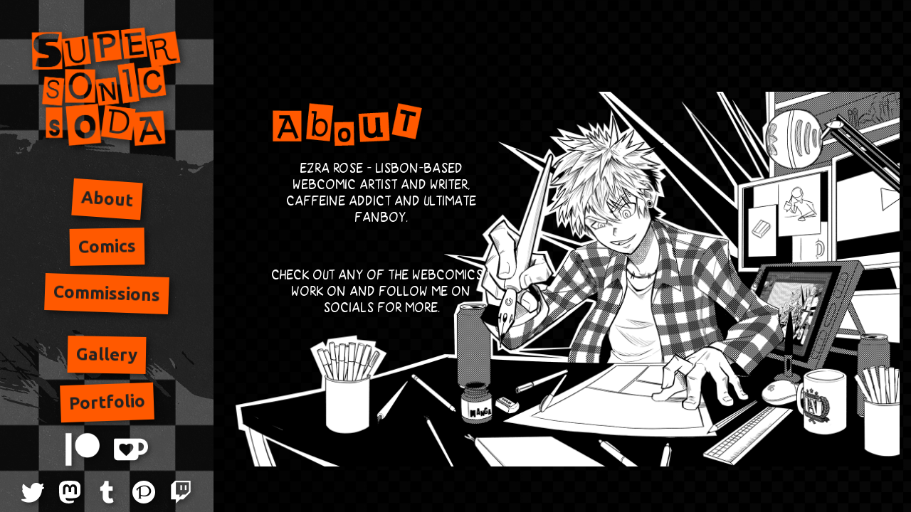

--- FILE ---
content_type: text/html; charset=UTF-8
request_url: https://www.supersonicsoda.com/index.php
body_size: 1521
content:
<!DOCTYPE html>
<html>
    <head>
        <title>SuperSonicSoda</title>
        <link rel="stylesheet" href="style.css?v=1.2">
        <script type="text/javascript" src="gallery/gallery.js"></script>
    </head>
    <body>
        
<div class="sidebar">
    <img src="https://www.supersonicsoda.com/images/logo2.png" class="logo">
    <span><a href="https://www.supersonicsoda.com/index.php#about" style="transform: rotate(4deg);">About</a></span>
    <span><a href="https://www.supersonicsoda.com/index.php#comics" style="transform: rotate(-1deg);">Comics</a></span>
    <span><a href="https://www.supersonicsoda.com/index.php#commissions" style="transform: rotate(2deg);">Commissions</a></span>
    <span>&nbsp;</span>
    <span><a href="https://www.supersonicsoda.com/gallery.php" style="transform: rotate(1deg);">Gallery</a></span>
    <span><a href="https://www.supersonicsoda.com/portfolio.php" style="transform: rotate(-2deg);">Portfolio</a></span>
    <div class="socials">
        <a href="https://www.patreon.com/ezrarose" title="Patreon" style="height:3rem;"><img src="https://www.supersonicsoda.com/images/icons/patreon.png"></a>
        <a href="https://ko-fi.com/supersonicsoda" title="Ko-Fi" style="height:3rem;"><img src="https://www.supersonicsoda.com/images/icons/ko-fi.png"></a>
        <br/>
        <a href="https://twitter.com/SuperSonicSoda_" title="Twitter"><img src="https://www.supersonicsoda.com/images/icons/twitter.png"></a>
        <a href="https://mastodon.social/@supersonicsoda" title="Mastodon"><img src="https://www.supersonicsoda.com/images/icons/mastodon.svg"></a>
        <a href="https://www.tumblr.com/supersonicsoda" title="Tumblr"><img src="https://www.supersonicsoda.com/images/icons/tumblr.png"></a>
        <a href="https://www.pixiv.net/en/users/65604529" title="Pixiv"><img src="https://www.supersonicsoda.com/images/icons/pixiv.png"></a>
        <a href="https://www.twitch.tv/supersonicsoda" title="Twitch"><img src="https://www.supersonicsoda.com/images/icons/twitch.png"></a>
    </div>
</div>        <div class="bodycontent">
            <!-- ABOUT -->
            <div class="header">
                <img class="title" src="images/titles/about.png" id="about">
                <p>Ezra Rose - Lisbon-based webcomic artist and writer, caffeine addict and ultimate fanboy.</p><br>
                <p>Check out any of the webcomics I work on and follow me on socials for more.</p>
            </div>
            <!-- COMICS -->
            <img class="title" src="images/titles/comics.png" id="comics">
            <a class="comic" target="_blank" href="https://www.hallowind.net">
                <img src="images/comics/hallowind2.png">
                <div class="overlay" style="background-image: url(images/comics/hallowind2.png);">
                    <p>Brash wannabe-hero Alex is trying his best to do the right thing. Along with his foster-brother Toby and the cheery black mage Stella, he hopes to become the greatest hero ever.</p>
                    <b>Check it out</b>
                </div>
            </a>
            <span class="button"><a href="/comics">View More&ensp;❯</a></span>

            <!-- GALLERY -->
            <img class="title" src="images/titles/gallery.png" id="gallery">
            
            <div class="galleryContainer">
                <div class="galleryThumb" onclick="if (this.hasAttribute('loaded')) { showImage('gallery/1illustrations/marcille.png'); }">
        <img src="gallery/1illustrations/marcille.png" onload="this.parentElement.setAttribute('loaded', 1)">
        <div class="overlay"></div></div><div class="galleryThumb" onclick="if (this.hasAttribute('loaded')) { showImage('gallery/2sketches/danganronpa/cutecutecute.jpg'); }">
        <img src="gallery/2sketches/danganronpa/cutecutecute.jpg" onload="this.parentElement.setAttribute('loaded', 1)">
        <div class="overlay"></div></div><div class="galleryThumb" onclick="if (this.hasAttribute('loaded')) { showImage('gallery/3hallowind/stellakey1.jpg'); }">
        <img src="gallery/3hallowind/stellakey1.jpg" onload="this.parentElement.setAttribute('loaded', 1)">
        <div class="overlay"></div></div><div class="galleryThumb" onclick="if (this.hasAttribute('loaded')) { showImage('gallery/4characters/HWstellaref.jpg'); }">
        <img src="gallery/4characters/HWstellaref.jpg" onload="this.parentElement.setAttribute('loaded', 1)">
        <div class="overlay"></div></div>            </div>
            <span class="button"><a href="gallery.php">View More&ensp;❯</a></span>

            <!-- COMMISSIONS -->
            <img class="title" src="images/titles/commissions.png" id="commissions">
            <img src="images/commissions.jpg" style="width: 75%; box-sizing: border-box;">

            <form id="contact" method="post" action="contactResult.php" autocomplete="off" style="width:inherit;">
                <table>
                    <tr>
                        <th><label value='name'>Name</label></th>
                        <th><input type='text' name='name' placeholder='John Smith' value='' required></th>
                    </tr>
                    <tr>
                        <th><label value='email'>Email</label></th>
                        <th><input type='email' name='email' placeholder='email@address.xyz' value='' required></th>
                    </tr>
                        <th><label value='message'>Message</label></th>
                        <th><textarea name='message' placeholder='Type your message...' rows=6 cols=48 required></textarea></th>
                    </tr>
                </table>
                <span class="button"><input type='submit' value='Send'></span>
            </form>

            <!-- FOOTER-->
            <hr>
            <img src="images/about-meme.jpg">
            <p class="caption">Me working (colorized), 2021</p>
        </div>
    </body>
</html>

--- FILE ---
content_type: text/css
request_url: https://www.supersonicsoda.com/style.css?v=1.2
body_size: 2113
content:
@import url('https://fonts.googleapis.com/css2?family=Ubuntu:wght@300;700&display=swap');
@import url('https://fonts.googleapis.com/css2?family=Oxygen:wght@300;400;700&display=swap');

@font-face {
    font-family: "Super Gossip";
    src: url("super-gossip.otf");
}

body {
    position: absolute;
    top: 0;
    left: 0;
    display: flex;
    height: 100vh;
    max-height: 100vh;
    width: 100vw;
    box-sizing: border-box;
    flex-direction: row;
    justify-content: stretch;
    padding: 0;
    margin: 0;
    background-color: #222222;
    font-family: "Oxygen", sans-serif;
}

div.header {
    width: 100%;
    height: fit-content;
    min-height: 40rem;
    background-image: url("images/header.png");
    background-size: contain;
    background-repeat: no-repeat;
    background-position: bottom right;
}

div.header .title {
    margin-top: 0;
    padding-top: 8rem;
}

div.header p {
    text-align: center;
    width: 33%;
    margin-left: 4rem;
    font-family: "Super Gossip";
}

/* SIDEBAR */

.sidebar {
    width: 20%;
    min-width: 300px;
    max-width: 360px;
    max-height: inherit;
    height: 100vh;
    padding: 0;
    margin: 0;
    box-sizing: border-box;
    background-color: transparent;
    background-image: url("images/bgs/paint-top.png"), url("images/bgs/paint-bottom.png"), url("images/bgs/concrete.png");
    background-position: center top, center bottom, top right;
    background-size: contain, contain, default;
    background-repeat: no-repeat, no-repeat, repeat;
    background-blend-mode: soft-light;
    overflow: hidden;
    display: flex;
    flex-direction: column;
    justify-content: flex-start;
    align-content: stretch;
    text-align: center;
    position: relative;
}

.sidebar .logo {
    max-width: 75%;
    height: auto;
    margin: 2rem auto;
    object-fit: contain;
    filter: drop-shadow(0.3rem 0.3rem 0.3rem #00000088);
}

.sidebar > span, span.button {
    display: flex;
    width: 100%;
    box-sizing: border-box;
    text-align: center;
    justify-content: space-around;
}

.sidebar > span a, span.button a, span.button input {
    display: block;
    margin: 1vh auto;
    box-sizing: border-box;
    text-decoration: none;
    text-align: center;
    font-size: 1.5rem;
    font-weight: bold;
    padding: 0.5em 0;
    font-family: "Ubuntu", sans-serif;
    transition: all 0.25s;
    max-width: auto;
    padding: 0.5em;
    box-sizing: border-box;
    color: #222222;
    background: #ff5900;
    filter:  drop-shadow(0.3rem 0.3rem 0.3rem #00000088);
    border-style: hidden;
}

.sidebar > span a:hover, span.button a:hover, span.button input:hover {
    color: whitesmoke;
    transition: all 0.5s;
}

.sidebar > span a:hover, span.button a:hover, span.button input:hover {
    color: whitesmoke;
    background: #121212;
}

.sidebar .socials {
    display: absolute;
    margin-top: auto;
    bottom: 2rem;
    width: 100%;
    height: auto;
    text-align: center;
    flex-direction: row;
    color: white;
    filter: drop-shadow(0.2rem 0.2rem 0.2rem #00000066);
}

.sidebar .socials a {
    height: 2rem;
    aspect-ratio: 1/1;
}

.sidebar .socials a img {
    display: inline-block;
    height: inherit;
    width: auto;
    margin: 0.5rem;
}

.sidebar .socials a:hover {
    opacity: 0.66;
}

/* BODY */

.bodycontent {
    scroll-behavior: smooth;
    scroll-padding-top: 4rem;
    max-height: inherit;
    overflow-x: hidden;
    margin-left: auto;
    padding: 1rem;
    background-color: #111111;
    background-image:  linear-gradient(to right, #000000a0, #00000010), var(--background-image, url("images/bgs/checkers.png"));
    font-size: 20px;
    color: white;
    flex-grow: 1;
}

.bodycontent .title, .bodycontent h1 {
    display: block;
    margin: 1rem;
    margin-left: 5vw;
    margin-top: 8rem;
    height: 64px;
    width: auto;
    font-family: "Ubuntu", sans-serif;
    color: #ff5900;
    font-weight: 700;
}

.bodycontent h2 {
    margin: 3rem 5rem 0.5rem;
    color: whitesmoke;
    font-weight: 500;
    margin-left: 3rem;
}

.bodycontent p {
    max-width: 640px;
    margin: 1rem auto;
}

.bodycontent > img {
    display: block;
    margin: 1em auto;
}

.bodycontent .caption {
    display: block;
    font-size: 16px;
    font-weight: lighter;
    color: gray;
    padding: 0.1em 0;
    max-width: 100%;
    margin: 0;
    box-sizing: border-box;
    text-align: center;
}

.showcase, .galleryContainer {
    display: flex;
    flex-direction: row;
    flex-wrap: wrap;
    align-content: flex-start;
    justify-content: space-evenly;
    width: auto;
    padding: 1rem;
    margin: 2rem;
    background-color: #222222;
    background-image: linear-gradient(to right, #00000088, transparent, #00000088), url("images/bgs/triangles.png");
    border-radius: 0.5em;
    overflow-x: auto;
    overflow-y: hidden;
}

.comic {
    display: flex;
    flex-direction: column;
    position: relative;
    padding: 1em;
    margin: 1em;
    border-radius: 0.5em;
    max-height: 20em;
    text-decoration: none;
    overflow: hidden;
    filter:  drop-shadow(0.3rem 0.3rem 0.3rem #00000088);
    position: relative;
}

.comic > p {
    padding: 0.5em;
    display: flex;
    box-sizing: border-box;
    flex-direction: column;
    align-items: center;
    justify-content: center;
    color: white;
    font-size: 24px;
    font-family: "Ubuntu", sans-serif;
    font-weight: 700;
    flex-grow: 1;
}

.comic .overlay {
    display: flex;
    flex-direction: column;
    justify-content: center;
    align-items: center;
    position: absolute;
    left: 0;
    top: 0;
    width: 100%;
    height: 100%;
    box-sizing: border-box;
    padding: 2em;
    background-color: #111111;
    background-blend-mode: soft-light;
    background-position: center;
    background-size: cover;
    opacity: 0;
    transition: opacity 1s ease;
}

.comic .overlay p {
    font-size: 16px;
    font-weight: normal;
    color: white;
}

.comic .overlay b {
    color: #ff5900;
    font-weight: bolder;
}

.comic:hover .overlay {
    opacity: 1;
    transition: opacity 0.5s ease;
}

.comic img {
    width: fit-content;
    max-width: 100%;
    height: auto;
    margin: auto;
    border-radius: 0.5em;
    pointer-events: none;
}

.comic p {
    width: 100%;
    text-align: center;
    font-weight: bold;
}

hr {
    border: none;
    height: 24em;
}

:root {
    font-size: 16px;
}

@media screen and (max-height: 512px) {
    :root {
        font-size: 12px;
    }
}

/* CONTACT FORM */
form {
    max-width: 50%;
    margin: auto;
    display: flex;
	flex-direction: column;
    flex-wrap: wrap;
    justify-content: space-between;
	align-items: center;
}

form label {
    display: inline-block;
    margin: 0.5vh 2rem 0.5vh auto;
    box-sizing: border-box;
    text-decoration: none;
    text-align: center;
    font-size: 1.5rem;
    font-weight: bold;
    padding: 0.5em;
    font-family: "Ubuntu", sans-serif;
    max-width: auto;
    box-sizing: border-box;
    color: whitesmoke;
    background: #121212;
    filter:  drop-shadow(0.3rem 0.3rem 0.3rem #00000088);
    border-style: hidden;
    border-radius: 1rem;
}

form input[type=text], form input[type=email], form textarea {
    margin: 0.5vh 2rem 0.5vh auto;
    box-sizing: border-box;
    font-size: 1rem;
    font-weight: normal;
    padding: 0.5em;
    font-family: "Ubuntu", sans-serif;
    color: whitesmoke;
    background: #121212;
    filter:  drop-shadow(0.3rem 0.3rem 0.3rem #00000088);
    border: solid 0.25rem whitesmoke;
    border-radius: 1rem;
    background-image: url(images/bgs/triangles.png);
}

/* GALLERY */
/* IMAGE GALLERY (NEW) */

.galleryContainer {
    display: flex;
	flex-direction: row;
    flex-wrap: wrap;
    justify-content: space-around;
	align-items: center;
}

.galleryThumb {
	display: flex;
    height: auto;
    width: auto;
    flex-grow: 1;
    max-height: 16rem;
	max-width: 16rem;
	margin: 0.1rem;
	background: #00000088;
	overflow: hidden;
	pointer-events: all;
	filter: drop-shadow(0.2rem 0.2rem 0.2rem #00000088);
	background-position: center;
	background-repeat: no-repeat;
	background-color: #121212;
	background-image: url(../images/loader.svg);
	transition: background 0.5s;
}

.galleryThumb[loaded] {
	background: none;
}

.galleryThumb[loaded]:hover {
	cursor: pointer;
}

.galleryThumb[loaded] img {
	opacity: 1;
}

.galleryThumb img {
	opacity: 0;
	height: auto;
	width: 100%;
	transform: scale(1.1);
	object-fit: scale-down;
	transition: opacity 0.5s, transform 0.2s, filter 0.2s;
	filter: saturate(0.75);
}

.galleryThumb:hover img {
	transform: scale(1.25);
	filter: blur(0) saturate(1);
}

.galleryThumb .overlay {
	opacity: 0;
	transition: opacity 0.5s;
}

.galleryThumb[loaded] .overlay {
	mix-blend-mode: darken;
	opacity: 0.75;
}

.galleryThumb[loaded]:hover .overlay {
	opacity: 0;
}

.modalContainer {
	display:flex;
	flex-direction: column;
	position: fixed;
	left: 0;
	top: 0;
	height: 100vh;
	width: 100vw;
	background: #000000aa;
	opacity: 0;
	transition: opacity 0.5s;
    z-index: 100;
    pointer-events: none;
}

.modalContainer[fade="in"] {
	opacity: 1;
	pointer-events: all;
}

.modalContainer[fade="out"] {
	opacity: 0;
	pointer-events: none;
}

.modalContainer img {
	max-width: 100%;
	max-height: 100%;
	object-fit: contain;
	pointer-events: none;
}

.modalContainer p {
    position: relative;
    width: auto;
    margin: auto;
    padding: 0.1rem 1rem;
    padding-top: 0;
    top: -3rem;
    background-image: linear-gradient(to right, #00000044, #00000088, #00000088, #00000044);
	text-align: center;
	font-size: 24px;
    color: whitesmoke;
    border-radius: 0.5rem;
	filter: drop-shadow(2px 2px 2px #00000088);
}

.modalContainer a {
    color: #ff5900;
}

@media (max-width: 9in) and (hover: none) {
	.modalContainer p {
		font-size: 24px;
	}
}

--- FILE ---
content_type: image/svg+xml
request_url: https://www.supersonicsoda.com/images/icons/mastodon.svg
body_size: 1031
content:
<?xml version="1.0" encoding="utf-8"?>
<!-- Generator: Adobe Illustrator 16.0.0, SVG Export Plug-In . SVG Version: 6.00 Build 0)  -->
<!DOCTYPE svg PUBLIC "-//W3C//DTD SVG 1.1//EN" "http://www.w3.org/Graphics/SVG/1.1/DTD/svg11.dtd">
<svg version="1.1" xmlns="http://www.w3.org/2000/svg" xmlns:xlink="http://www.w3.org/1999/xlink" x="0px" y="0px" width="256px"
	 height="256px" viewBox="0 0 256 256" enable-background="new 0 0 256 256" xml:space="preserve">
<g id="Layer_1" display="none">
	<rect display="inline" stroke="#000000" stroke-miterlimit="10" width="256" height="256"/>
</g>
<g id="Layer_2">
	<path fill="#FFFFFF" d="M248.043,56.921c-3.728-27.41-27.879-49.013-56.511-53.199c-4.83-0.708-23.133-3.281-65.527-3.281h-0.316
		c-42.407,0-51.505,2.573-56.335,3.281C41.519,7.792,16.1,27.204,9.934,54.939C6.968,68.597,6.65,83.741,7.203,97.633
		c0.784,19.92,0.937,39.806,2.766,59.646c1.265,13.179,3.47,26.256,6.601,39.124c5.863,23.77,29.592,43.552,52.841,51.619
		c24.892,8.419,51.663,9.815,77.314,4.037c2.816-0.651,5.608-1.404,8.369-2.261c6.225-1.961,13.529-4.152,18.899-8.002
		c0.073-0.054,0.134-0.125,0.175-0.204c0.045-0.079,0.067-0.17,0.071-0.259v-19.225c0-0.086-0.02-0.17-0.059-0.245
		c-0.038-0.075-0.096-0.142-0.163-0.192c-0.066-0.052-0.144-0.09-0.226-0.108c-0.086-0.02-0.173-0.02-0.256,0
		c-16.435,3.883-33.274,5.829-50.169,5.8c-29.077,0-36.896-13.648-39.137-19.33c-1.8-4.911-2.941-10.032-3.398-15.235
		c-0.005-0.09,0.011-0.176,0.046-0.255c0.037-0.08,0.091-0.15,0.16-0.205c0.068-0.059,0.148-0.096,0.234-0.115
		c0.086-0.02,0.176-0.016,0.262,0.007c16.16,3.854,32.724,5.8,49.348,5.797c3.998,0,7.985,0,11.983-0.105
		c16.719-0.463,34.341-1.31,50.787-4.485c0.412-0.083,0.825-0.151,1.176-0.254c25.941-4.929,50.634-20.398,53.144-59.568
		c0.097-1.543,0.33-16.152,0.33-17.752C248.312,110.422,250.074,77.284,248.043,56.921z M208.109,154.658h-27.281V88.564
		c0-13.915-5.861-21.011-17.789-21.011c-13.104,0-19.669,8.396-19.669,24.977v36.178h-27.12V92.53
		c0-16.58-6.577-24.977-19.684-24.977c-11.853,0-17.776,7.096-17.787,21.011v66.094H51.521v-68.1
		c0-13.915,3.591-24.967,10.774-33.162c7.41-8.174,17.13-12.373,29.194-12.373c13.963,0,24.516,5.311,31.551,15.921l6.788,11.27
		l6.8-11.27c7.036-10.611,17.587-15.921,31.526-15.921c12.053,0,21.775,4.199,29.205,12.373
		c7.187,8.187,10.776,19.241,10.776,33.162L208.109,154.658z"/>
</g>
</svg>


--- FILE ---
content_type: image/svg+xml
request_url: https://www.supersonicsoda.com/images/loader.svg
body_size: 200
content:
<?xml version="1.0" encoding="utf-8"?>
<svg xmlns="http://www.w3.org/2000/svg" xmlns:xlink="http://www.w3.org/1999/xlink" style="margin: auto; background: rgb(18, 18, 18) none repeat scroll 0% 0%; display: block; shape-rendering: auto;" width="200px" height="200px" viewBox="0 0 100 100" preserveAspectRatio="xMidYMid">
<rect x="33.5" y="33.5" width="16" height="16" fill="#eeeeee">
  <animate attributeName="fill" values="#ff5900;#eeeeee;#eeeeee" keyTimes="0;0.25;1" dur="1.7857142857142856s" repeatCount="indefinite" begin="0s" calcMode="discrete"></animate>
</rect><rect x="50.5" y="33.5" width="16" height="16" fill="#eeeeee">
  <animate attributeName="fill" values="#ff5900;#eeeeee;#eeeeee" keyTimes="0;0.25;1" dur="1.7857142857142856s" repeatCount="indefinite" begin="0.4464285714285714s" calcMode="discrete"></animate>
</rect><rect x="33.5" y="50.5" width="16" height="16" fill="#eeeeee">
  <animate attributeName="fill" values="#ff5900;#eeeeee;#eeeeee" keyTimes="0;0.25;1" dur="1.7857142857142856s" repeatCount="indefinite" begin="1.3392857142857142s" calcMode="discrete"></animate>
</rect><rect x="50.5" y="50.5" width="16" height="16" fill="#eeeeee">
  <animate attributeName="fill" values="#ff5900;#eeeeee;#eeeeee" keyTimes="0;0.25;1" dur="1.7857142857142856s" repeatCount="indefinite" begin="0.8928571428571428s" calcMode="discrete"></animate>
</rect>
<!-- [ldio] generated by https://loading.io/ --></svg>

--- FILE ---
content_type: text/javascript
request_url: https://www.supersonicsoda.com/gallery/gallery.js
body_size: 360
content:
var modal = null;
var galleryData = {};

function showImage(name) {
    newModal(name);
}

// Modal element
function newModal(name) {
    // Create modal.
    modal = document.createElement("div");
    modal.setAttribute("class", "modalContainer");
    modal.addEventListener("click", function() { this.setAttribute("fade", "out"); });

    // Add image to modal.
    var image = document.createElement("img");
    image.src = name;
    modal.appendChild(image);

    // Add description to modal.
    if (galleryData[name] != undefined) {
        var text = document.createElement("p");
        text.innerHTML = galleryData[name];
        modal.appendChild(text);
    }
    
    // Append modal to document.
    document.body.appendChild(modal);
}

function cleanup() {
    // Fade in modal if one exists and has no fade property.
    if (modal != null && !modal.hasAttribute("fade")) {
        modal.setAttribute("fade", "in");
    }

    // Clean up modals that have faded out.
    var toClean = document.getElementsByClassName("modalContainer");
    var n = 0;
    while (n < toClean.length) {
        if (toClean[n].getAttribute("fade") == "out" && window.getComputedStyle(toClean[n]).getPropertyValue("opacity") == 0) {
            toClean[n].remove();
        }
        n ++;
    }
}

window.setInterval(cleanup, 100);